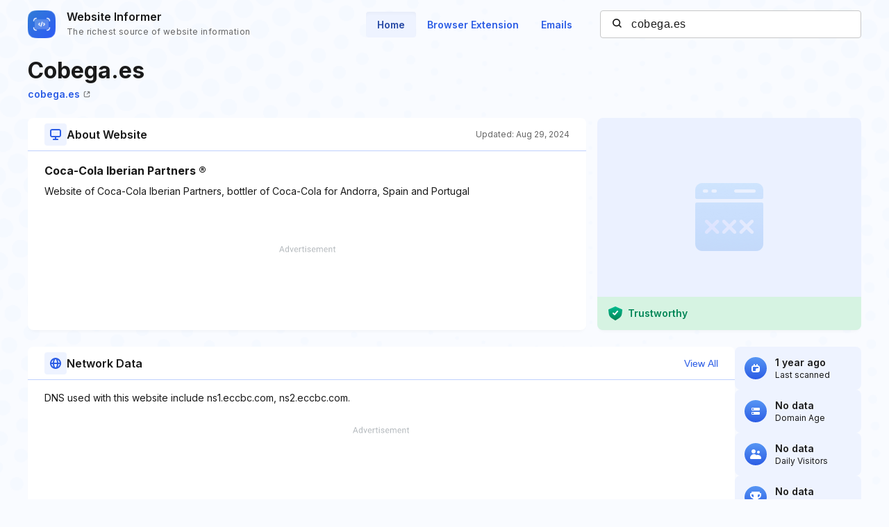

--- FILE ---
content_type: text/html; charset=utf-8
request_url: https://www.google.com/recaptcha/api2/aframe
body_size: 268
content:
<!DOCTYPE HTML><html><head><meta http-equiv="content-type" content="text/html; charset=UTF-8"></head><body><script nonce="nmGEXRwnETcmX059JwI40A">/** Anti-fraud and anti-abuse applications only. See google.com/recaptcha */ try{var clients={'sodar':'https://pagead2.googlesyndication.com/pagead/sodar?'};window.addEventListener("message",function(a){try{if(a.source===window.parent){var b=JSON.parse(a.data);var c=clients[b['id']];if(c){var d=document.createElement('img');d.src=c+b['params']+'&rc='+(localStorage.getItem("rc::a")?sessionStorage.getItem("rc::b"):"");window.document.body.appendChild(d);sessionStorage.setItem("rc::e",parseInt(sessionStorage.getItem("rc::e")||0)+1);localStorage.setItem("rc::h",'1768430674341');}}}catch(b){}});window.parent.postMessage("_grecaptcha_ready", "*");}catch(b){}</script></body></html>